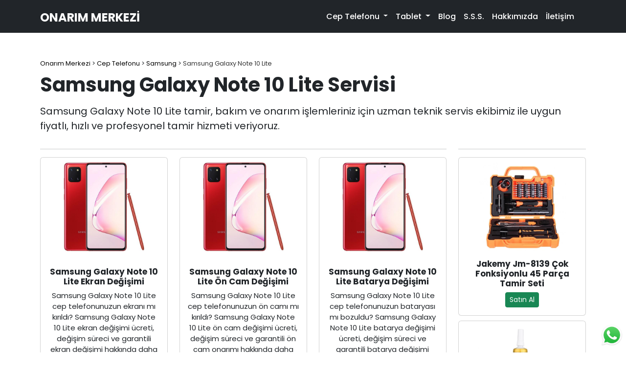

--- FILE ---
content_type: text/html; charset=UTF-8
request_url: https://www.onarimmerkezi.com/servis/cep-telefonu/samsung/samsung-galaxy-note-10-lite/
body_size: 8847
content:
<!DOCTYPE html>
<html lang="tr">
	<head prefix=
		"og: http://ogp.me/ns# 
		 fb: http://ogp.me/ns/fb# 
		 product: http://ogp.me/ns/article#">
		 <script async src="https://pagead2.googlesyndication.com/pagead/js/adsbygoogle.js?client=ca-pub-4378876748893712"
		 crossorigin="anonymous"></script>
	<meta charset="utf-8">
	<meta name="viewport" content="width=device-width, initial-scale=1">
	<link rel="profile" href="https://gmpg.org/xfn/11">
	<link rel="pingback" href="https://www.onarimmerkezi.com/xmlrpc.php">
	<link rel="manifest" href="https://www.onarimmerkezi.com/manifest.json">
	<meta name="theme-color" content="#212529">	
	<link rel="canonical" href="https://www.onarimmerkezi.com/servis/cep-telefonu/samsung/samsung-galaxy-note-10-lite/">
	<title>Samsung Galaxy Note 10 Lite Servisi - Onarım Merkezi</title>
	<meta name="description" content="Samsung Galaxy Note 10 Lite tamir, bakım ve onarım işlemleriniz için uzman teknik servis ekibimiz ile uygun fiyatlı, hızlı ve profesyonel Samsung Galaxy Note 10 Lite onarım hizmeti veriyoruz.">
	<meta name="keywords" content="Samsung Galaxy Note 10 Lite,teknik servis,tamir,bakım,onarım">
	<meta name="copyright" content="Onarım Merkezi">
	<meta name="author" content="Onarım Merkezi">
	<meta name="publisher" content="Onarım Merkezi">
	<meta name="designer" content="Onarım Merkezi">
	<meta name="distribution" content="global">
	<meta name="generator" content="Onarım Merkezi">
	<meta name="revisit-after" content="1 days">
	<meta name="date" content="2026-01-29">
	<meta property="og:type" content="article">
	<meta property="og:site_name" content="Onarım Merkezi">
	<meta property="og:locale" content="tr_TR">
	<meta property="og:title" content="Samsung Galaxy Note 10 Lite Servisi - Onarım Merkezi">
	<meta property="og:description" content="Samsung Galaxy Note 10 Lite tamir, bakım ve onarım işlemleriniz için uzman teknik servis ekibimiz ile uygun fiyatlı, hızlı ve profesyonel Samsung Galaxy Note 10 Lite onarım hizmeti veriyoruz.">
	<meta property="og:url" content="https://www.onarimmerkezi.com/servis/cep-telefonu/samsung/samsung-galaxy-note-10-lite/">
	<meta property="og:image" content="https://www.onarimmerkezi.com/images/ogimage.png">
	<meta property="og:image:secure_url" content="https://www.onarimmerkezi.com/images/ogimage.png">
	<meta property="og:image:type" content="image/jpeg">
	<meta property="og:image:width" content="1200">
	<meta property="og:image:height" content="630">
	<meta property="og:image:alt" content="Samsung Galaxy Note 10 Lite">
	<meta property="article:author" content="Onarım Merkezi">
	<meta property="article:section" content="Samsung Galaxy Note 10 Lite Onarım Merkezi">
	<meta property="article:tag" content="Samsung Galaxy Note 10 Lite">
	<meta property="article:tag" content="Samsung Galaxy Note 10 Lite teknik servisi">
	<meta property="article:tag" content="Samsung Galaxy Note 10 Lite onarım merkezi">
	<meta property="article:tag" content="Samsung Galaxy Note 10 Lite tamir">
	<meta name="twitter:card" content="summary_large_image">
	<meta name="twitter:site" content="@onarimmerkezi.com">
	<meta name="twitter:creator" content="@onarimmerkezi.com">
	<meta property="twitter:domain" content="onarimmerkezi.com">
	<meta property="twitter:url" content="https://www.onarimmerkezi.com/servis/cep-telefonu/samsung/samsung-galaxy-note-10-lite/">
	<meta name="twitter:title" content="Samsung Galaxy Note 10 Lite Servisi - Onarım Merkezi">
	<meta name="twitter:description" content="Samsung Galaxy Note 10 Lite tamir, bakım ve onarım işlemleriniz için uzman teknik servis ekibimiz ile uygun fiyatlı, hızlı ve profesyonel Samsung Galaxy Note 10 Lite onarım hizmeti veriyoruz.">
	<meta name="twitter:image" content="https://www.onarimmerkezi.com/images/ogimage.png">
	<meta name="robots" content="index, follow, max-snippet:-1, max-video-preview:-1, max-image-preview:large">
	<meta name="google-site-verification" content="JSOQPdPTPXVvXd06lDDMiHsAjcjL6YuLiFzvEmt1Tls">
	<meta name="google-site-verification" content="39DQ45rRsZozX72_sbVk70HpLshKJFxckYn_QYT_FeM">
	<meta name="yandex-verification" content="40eee269ca4a9063">
	<meta name="msvalidate.01" content="BCE0D47B313A9CC6A991B50073565C53">
	<meta name="p:domain_verify" content="33eb555685fa47e46ca8c4492e61fc37">
	<link rel='stylesheet' href='https://www.onarimmerkezi.com/wp-content/themes/onarim/css/bootstrap.min.css'>
	<link rel='stylesheet' href='https://www.onarimmerkezi.com/wp-content/themes/onarim/style.css'>
	<link rel="preconnect" href="https://fonts.googleapis.com">
	<link rel="preconnect" href="https://fonts.gstatic.com" crossorigin>
	<link href="https://fonts.googleapis.com/css2?family=Poppins:ital,wght@0,100;0,200;0,300;0,400;0,500;0,600;0,700;0,800;0,900;1,100;1,200;1,300;1,400;1,500;1,600;1,700;1,800;1,900&display=swap" rel="stylesheet">
	<!--
	██████╗ ███████╗███████╗    ██████╗ ██╗ ██████╗ ██╗████████╗ █████╗ ██╗          █████╗  ██████╗ ███████╗███╗   ██╗ ██████╗██╗   ██╗
	██╔══██╗██╔════╝██╔════╝    ██╔══██╗██║██╔════╝ ██║╚══██╔══╝██╔══██╗██║         ██╔══██╗██╔════╝ ██╔════╝████╗  ██║██╔════╝╚██╗ ██╔╝
	██████╔╝█████╗  █████╗      ██║  ██║██║██║  ███╗██║   ██║   ███████║██║         ███████║██║  ███╗█████╗  ██╔██╗ ██║██║      ╚████╔╝ 
	██╔══██╗██╔══╝  ██╔══╝      ██║  ██║██║██║   ██║██║   ██║   ██╔══██║██║         ██╔══██║██║   ██║██╔══╝  ██║╚██╗██║██║       ╚██╔╝  
	██████╔╝███████╗███████╗    ██████╔╝██║╚██████╔╝██║   ██║   ██║  ██║███████╗    ██║  ██║╚██████╔╝███████╗██║ ╚████║╚██████╗   ██║   
	╚═════╝ ╚══════╝╚══════╝    ╚═════╝ ╚═╝ ╚═════╝ ╚═╝   ╚═╝   ╚═╝  ╚═╝╚══════╝    ╚═╝  ╚═╝ ╚═════╝ ╚══════╝╚═╝  ╚═══╝ ╚═════╝   ╚═╝   
	Search Engine Optimization by by Onarım Merkezi
	https://www.beedigitalagency.com
	-->
	<!-- Google tag (gtag.js) -->
	<script async src="https://www.googletagmanager.com/gtag/js?id=G-XGXTPBMDRC"></script>
	<script>
	  window.dataLayer = window.dataLayer || [];
	  function gtag(){dataLayer.push(arguments);}
	  gtag('js', new Date());

	  gtag('config', 'G-XGXTPBMDRC');
	</script>
	<script type="application/ld+json">
		[
			{
				"@context": "https://schema.org",
				"@type": "Organization",
				"name": "Onarım Merkezi",
				"legalName" : "Onarım Merkezi",
				"slogan": "Cep Telefonu Tamir, Bakım ve Onarım Servisi",
				"foundingDate": "2013",
				"foundingLocation": "Lüleburgaz",
				"location": "Lüleburgaz",
				"founders": [
					{
					"@type": "Person",
					"name": "Emre BAŞTÜRK"
					}
				],
				"alternateName": [
					"Onarım Merkezi"
				],
				"brand": [
					"Onarım Merkezi"
				],
				"description": "Cep telefonu, tablet ve elektronik cihazlarınız için uzman teknik servis ekibimiz ile uygun fiyatlı, hızlı ve profesyonel tamir hizmeti veriyoruz.",
				"url": "https://www.onarimmerkezi.com/",
				"logo": "https://www.onarimmerkezi.com/images/onarim-merkezi-logo.png",
				"image": [
					{
						"@type": "ImageObject",
						"url": "https://www.onarimmerkezi.com/images/onarim-merkezi-1080x1080.png",
						"height": 1080,
						"width": 1080
					},
					{
						"@type": "ImageObject",
						"url": "https://www.onarimmerkezi.com/images/onarim-merkezi-600x600.png",
						"height": 600,
						"width": 600
					},
					{
						"@type": "ImageObject",
						"url": "https://www.onarimmerkezi.com/images/onarim-merkezi-300x300.png",
						"height": 600,
						"width": 600
					}
				],
				"telephone": "+905558880034",
				"email": "iletisim@onarimmerkezi.com",
				"address": {
					"@type": "PostalAddress",
					"streetAddress": "Kocasinan Mah. Çakmak Sok. No:1/A",
					"addressLocality": "Lüleburgaz",
					"addressRegion": "Kırklareli",
					"addressCountry": "TR",
					"postalCode": "39750"
				},
				"contactPoint": [
					{
						"@type": "ContactPoint",
						"contactType": "Customer Service",
						"telephone": "+905558880034",
						"email": "iletisim@onarimmerkezi.com",
						"availableLanguage" : [
							"Turkish",
							"English"
						]
					}
				],
				"areaServed": [
					{
						"@type": "Country",
						"name": "Türkiye"
					},
					{
						"@type": "City",
						"name": "Adana"
					},
					{
						"@type": "City",
						"name": "Adıyaman"
					},
					{
						"@type": "City",
						"name": "Afyonkarahisar"
					},
					{
						"@type": "City",
						"name": "Ağrı"
					},
					{
						"@type": "City",
						"name": "Amasya"
					},
					{
						"@type": "City",
						"name": "Ankara"
					},
					{
						"@type": "City",
						"name": "Antalya"
					},
					{
						"@type": "City",
						"name": "Artvin"
					},
					{
						"@type": "City",
						"name": "Aydın"
					},
					{
						"@type": "City",
						"name": "Balıkesir"
							},
					{
						"@type": "City",
						"name": "Bilecik"
					},
					{
						"@type": "City",
						"name": "Bingöl"
					},
					{
						"@type": "City",
						"name": "Bitlis"
					},
					{
						"@type": "City",
						"name": "Bolu"
					},
					{
						"@type": "City",
						"name": "Burdur"
					},
					{
						"@type": "City",
						"name": "Bursa"
					},
					{
						"@type": "City",
						"name": "Çanakkale"
					},
					{
						"@type": "City",
						"name": "Çankırı"
					},
					{
						"@type": "City",
						"name": "Çorum"
					},
					{
						"@type": "City",
						"name": "Denizli"
					},
					{
						"@type": "City",
						"name": "Diyarbakır"
					},
					{
						"@type": "City",
						"name": "Edirne"
					},
					{
						"@type": "City",
						"name": "Elazığ"
					},
					{
						"@type": "City",
						"name": "Erzincan"
					},
					{
						"@type": "City",
						"name": "Erzurum"
					},
					{
						"@type": "City",
						"name": "Eskişehir"
					},
					{
						"@type": "City",
						"name": "Gaziantep"
					},
					{
						"@type": "City",
						"name": "Giresun"
					},
					{
						"@type": "City",
						"name": "Gümüşhane"
					},
					{
						"@type": "City",
						"name": "Hakkari"
					},
					{
						"@type": "City",
						"name": "Hatay"
					},
					{
						"@type": "City",
						"name": "Isparta"
					},
					{
						"@type": "City",
						"name": "Mersin"
					},
					{
						"@type": "City",
						"name": "İstanbul"
					},
					{
						"@type": "City",
						"name": "İzmir"
					},
					{
						"@type": "City",
						"name": "Kars"
					},
					{
						"@type": "City",
						"name": "Kastamonu"
					},
					{
						"@type": "City",
						"name": "Kayseri"
					},
					{
						"@type": "City",
						"name": "Kırklareli"
					},
					{
						"@type": "City",
						"name": "Kırşehir"
					},
					{
						"@type": "City",
						"name": "Kocaeli"
					},
					{
						"@type": "City",
						"name": "Konya"
					},
					{
						"@type": "City",
						"name": "Kütahya"
					},
					{
						"@type": "City",
						"name": "Malatya"
					},
					{
						"@type": "City",
						"name": "Manisa"
					},
					{
						"@type": "City",
						"name": "Kahramanmaraş"
					},
					{
						"@type": "City",
						"name": "Mardin"
					},
					{
						"@type": "City",
						"name": "Muğla"
					},
					{
						"@type": "City",
						"name": "Muş"
					},
					{
						"@type": "City",
						"name": "Nevşehir"
					},
					{
						"@type": "City",
					"name": "Niğde"
					},
					{
						"@type": "City",
						"name": "Ordu"
					},
					{
						"@type": "City",
						"name": "Rize"
					},
					{
						"@type": "City",
						"name": "Sakarya"
					},
					{
						"@type": "City",
						"name": "Samsun"
					},
					{
						"@type": "City",
						"name": "Siirt"
					},
					{
						"@type": "City",
						"name": "Sinop"
					},
					{
						"@type": "City",
						"name": "Sivas"
					},
					{
						"@type": "City",
						"name": "Tekirdağ"
					},
					{
						"@type": "City",
						"name": "Tokat"
					},
					{
						"@type": "City",
						"name": "Trabzon"
					},
					{
						"@type": "City",
						"name": "Tunceli"
					},
					{
						"@type": "City",
						"name": "Şanlıurfa"
					},
					{
						"@type": "City",
						"name": "Uşak"
					},
					{
						"@type": "City",
						"name": "Van"
					},
					{
						"@type": "City",
						"name": "Yozgat"
					},
					{
						"@type": "City",
						"name": "Zonguldak"
					},
					{
						"@type": "City",
						"name": "Aksaray"
					},
					{
						"@type": "City",
						"name": "Bayburt"
					},
					{
						"@type": "City",
						"name": "Karaman"
					},
					{
						"@type": "City",
						"name": "Kırıkkale"
					},
					{
						"@type": "City",
						"name": "Batman"
					},
					{
						"@type": "City",
						"name": "Şırnak"
					},
					{
						"@type": "City",
						"name": "Bartın"
					},
					{
						"@type": "City",
						"name": "Ardahan"
					},
					{
						"@type": "City",
						"name": "Iğdır"
					},
					{
						"@type": "City",
						"name": "Yalova"
					},
					{
						"@type": "City",
						"name": "Karabük"
					},
					{
						"@type": "City",
						"name": "Kilis"
					},
					{
						"@type": "City",
						"name": "Osmaniye"
					},
					{
						"@type": "City",
						"name": "Düzce"
					}
				],
				"keywords":[
					"onarım merkezi",
					"telefon tamiri",
					"cep telefonu tamiri",
					"tablet tamiri",
					"akıllı saat tamiri",
					"akıllı saat tamiri",
					"apple servisi",
					"apple teknik servisi",
					"iphone servisi",
					"iphone teknik servisi",
					"samsung servisi",
					"samsung teknik servisi",
					"xiaomi servisi",
					"xiaomi teknik servisi",
					"huawei servisi",
					"huawei teknik servisi",
					"oppo servisi",
					"oppo teknik servisi",
					"general mobile servisi",
					"general mobile teknik servisi",
					"realme servisi",
					"realme teknik servisi",
					"vivo servisi",
					"vivo teknik servisi",
					"tcl servisi",
					"tcl teknik servisi",
					"tecno servisi",
					"tecno teknik servisi",
					"infinix servisi",
					"infinix teknik servisi",
					"reeder servisi",
					"reeder teknik servisi",
					"casper servisi",
					"casper teknik servisi",
					"ekran değişimi",
					"dokunmatik değişimi",
					"ön cam değişimi",
					"batarya değişimi",
					"şarj soketi değişimi",
					"touch id değişimi",
					"touch id tamiri",
					"face id değişimi",
					"face id tamiri",
					"parmak izi okuyucu değişimi",
					"kasa değişimi",
					"arka kapak değişimi",
					"arka cam değişimi",
					"kamera değişimi",
					"ön kamera değişimi",
					"arka kamera değişimi",
					"kamera camı değişimi",
					"yakınlık sensörü değişimi",
					"mikrofon değişimi",
					"hoparlör değişimi",
					"iç kulaklık değişimi",
					"kulaklık soketi değişimi",
					"sim yuvası değişimi",
					"titreşim motoru değişimi",
					"güç tuşu değişimi",
					"ses tuşu değişimi",
					"wifi anteni değişimi",
					"bluetooth anteni değişimi",
					"şebeke anteni değişimi",
					"nfc anteni değişimi",
					"hafıza yükseltme",
					"anakart tamiri",
					"anakart onarımı",
					"sıvı teması",
					"sıvı teması tamiri"
				],
				"sameAs": [
					"https://www.facebook.com/",
					"https://x.com/",
					"https://www.instagram.com/"
				]
			}
		]
	</script>
	<script type="application/ld+json">
		[
			{
				"@context": "https://schema.org",
				"@type": "Corporation",
				"@id": "https://www.onarimmerkezi.com/#corparation",
				"parentOrganization": {
					"name" : "Onarım Merkezi"
				},
				"name": "Onarım Merkezi",
				"legalName" : "Onarım Merkezi",
				"slogan": "Cep Telefonu Tamir, Bakım ve Onarım Servisi",
				"foundingDate": "2013",
				"foundingLocation": "Lüleburgaz",
				"location": "Lüleburgaz",
				"founders": [
					{
					"@type": "Person",
					"name": "Emre BAŞTÜRK"
					}
				],
				"alternateName": [
					"Onarım Merkezi"
				],
				"brand": [
					"Onarım Merkezi"
				],
				"description": "Cep telefonu, tablet ve elektronik cihazlarınız için uzman teknik servis ekibimiz ile uygun fiyatlı, hızlı ve profesyonel tamir hizmeti veriyoruz.",
				"url": "https://www.onarimmerkezi.com/",
				"logo": "https://www.onarimmerkezi.com/images/onarim-merkezi-logo.png",
				"image": [
					{
						"@type": "ImageObject",
						"url": "https://www.onarimmerkezi.com/images/onarim-merkezi-1080x1080.png",
						"height": 1080,
						"width": 1080
					},
					{
						"@type": "ImageObject",
						"url": "https://www.onarimmerkezi.com/images/onarim-merkezi-600x600.png",
						"height": 600,
						"width": 600
					},
					{
						"@type": "ImageObject",
						"url": "https://www.onarimmerkezi.com/images/onarim-merkezi-300x300.png",
						"height": 600,
						"width": 600
					}
				],
				"telephone": "+905558880034",
				"email": "iletisim@onarimmerkezi.com",
				"address": {
					"@type": "PostalAddress",
					"streetAddress": "Kocasinan Mah. Çakmak Sok. No:1/A",
					"addressLocality": "Lüleburgaz",
					"addressRegion": "Kırklareli",
					"addressCountry": "TR",
					"postalCode": "39750"
				},
				"contactPoint": [
					{
						"@type": "ContactPoint",
						"contactType": "Customer Service",
						"telephone": "+905558880034",
						"email": "iletisim@onarimmerkezi.com",
						"availableLanguage" : [
							"Turkish",
							"English"
						]
					}
				],
				"areaServed": [
					{
						"@type": "Country",
						"name": "Türkiye"
					},
					{
						"@type": "City",
						"name": "Adana"
					},
					{
						"@type": "City",
						"name": "Adıyaman"
					},
					{
						"@type": "City",
						"name": "Afyonkarahisar"
					},
					{
						"@type": "City",
						"name": "Ağrı"
					},
					{
						"@type": "City",
						"name": "Amasya"
					},
					{
						"@type": "City",
						"name": "Ankara"
					},
					{
						"@type": "City",
						"name": "Antalya"
					},
					{
						"@type": "City",
						"name": "Artvin"
					},
					{
						"@type": "City",
						"name": "Aydın"
					},
					{
						"@type": "City",
						"name": "Balıkesir"
							},
					{
						"@type": "City",
						"name": "Bilecik"
					},
					{
						"@type": "City",
						"name": "Bingöl"
					},
					{
						"@type": "City",
						"name": "Bitlis"
					},
					{
						"@type": "City",
						"name": "Bolu"
					},
					{
						"@type": "City",
						"name": "Burdur"
					},
					{
						"@type": "City",
						"name": "Bursa"
					},
					{
						"@type": "City",
						"name": "Çanakkale"
					},
					{
						"@type": "City",
						"name": "Çankırı"
					},
					{
						"@type": "City",
						"name": "Çorum"
					},
					{
						"@type": "City",
						"name": "Denizli"
					},
					{
						"@type": "City",
						"name": "Diyarbakır"
					},
					{
						"@type": "City",
						"name": "Edirne"
					},
					{
						"@type": "City",
						"name": "Elazığ"
					},
					{
						"@type": "City",
						"name": "Erzincan"
					},
					{
						"@type": "City",
						"name": "Erzurum"
					},
					{
						"@type": "City",
						"name": "Eskişehir"
					},
					{
						"@type": "City",
						"name": "Gaziantep"
					},
					{
						"@type": "City",
						"name": "Giresun"
					},
					{
						"@type": "City",
						"name": "Gümüşhane"
					},
					{
						"@type": "City",
						"name": "Hakkari"
					},
					{
						"@type": "City",
						"name": "Hatay"
					},
					{
						"@type": "City",
						"name": "Isparta"
					},
					{
						"@type": "City",
						"name": "Mersin"
					},
					{
						"@type": "City",
						"name": "İstanbul"
					},
					{
						"@type": "City",
						"name": "İzmir"
					},
					{
						"@type": "City",
						"name": "Kars"
					},
					{
						"@type": "City",
						"name": "Kastamonu"
					},
					{
						"@type": "City",
						"name": "Kayseri"
					},
					{
						"@type": "City",
						"name": "Kırklareli"
					},
					{
						"@type": "City",
						"name": "Kırşehir"
					},
					{
						"@type": "City",
						"name": "Kocaeli"
					},
					{
						"@type": "City",
						"name": "Konya"
					},
					{
						"@type": "City",
						"name": "Kütahya"
					},
					{
						"@type": "City",
						"name": "Malatya"
					},
					{
						"@type": "City",
						"name": "Manisa"
					},
					{
						"@type": "City",
						"name": "Kahramanmaraş"
					},
					{
						"@type": "City",
						"name": "Mardin"
					},
					{
						"@type": "City",
						"name": "Muğla"
					},
					{
						"@type": "City",
						"name": "Muş"
					},
					{
						"@type": "City",
						"name": "Nevşehir"
					},
					{
						"@type": "City",
					"name": "Niğde"
					},
					{
						"@type": "City",
						"name": "Ordu"
					},
					{
						"@type": "City",
						"name": "Rize"
					},
					{
						"@type": "City",
						"name": "Sakarya"
					},
					{
						"@type": "City",
						"name": "Samsun"
					},
					{
						"@type": "City",
						"name": "Siirt"
					},
					{
						"@type": "City",
						"name": "Sinop"
					},
					{
						"@type": "City",
						"name": "Sivas"
					},
					{
						"@type": "City",
						"name": "Tekirdağ"
					},
					{
						"@type": "City",
						"name": "Tokat"
					},
					{
						"@type": "City",
						"name": "Trabzon"
					},
					{
						"@type": "City",
						"name": "Tunceli"
					},
					{
						"@type": "City",
						"name": "Şanlıurfa"
					},
					{
						"@type": "City",
						"name": "Uşak"
					},
					{
						"@type": "City",
						"name": "Van"
					},
					{
						"@type": "City",
						"name": "Yozgat"
					},
					{
						"@type": "City",
						"name": "Zonguldak"
					},
					{
						"@type": "City",
						"name": "Aksaray"
					},
					{
						"@type": "City",
						"name": "Bayburt"
					},
					{
						"@type": "City",
						"name": "Karaman"
					},
					{
						"@type": "City",
						"name": "Kırıkkale"
					},
					{
						"@type": "City",
						"name": "Batman"
					},
					{
						"@type": "City",
						"name": "Şırnak"
					},
					{
						"@type": "City",
						"name": "Bartın"
					},
					{
						"@type": "City",
						"name": "Ardahan"
					},
					{
						"@type": "City",
						"name": "Iğdır"
					},
					{
						"@type": "City",
						"name": "Yalova"
					},
					{
						"@type": "City",
						"name": "Karabük"
					},
					{
						"@type": "City",
						"name": "Kilis"
					},
					{
						"@type": "City",
						"name": "Osmaniye"
					},
					{
						"@type": "City",
						"name": "Düzce"
					}
				],
				"keywords":[
					"onarım merkezi",
					"telefon tamiri",
					"cep telefonu tamiri",
					"tablet tamiri",
					"akıllı saat tamiri",
					"akıllı saat tamiri",
					"apple servisi",
					"apple teknik servisi",
					"iphone servisi",
					"iphone teknik servisi",
					"samsung servisi",
					"samsung teknik servisi",
					"xiaomi servisi",
					"xiaomi teknik servisi",
					"huawei servisi",
					"huawei teknik servisi",
					"oppo servisi",
					"oppo teknik servisi",
					"general mobile servisi",
					"general mobile teknik servisi",
					"realme servisi",
					"realme teknik servisi",
					"vivo servisi",
					"vivo teknik servisi",
					"tcl servisi",
					"tcl teknik servisi",
					"tecno servisi",
					"tecno teknik servisi",
					"infinix servisi",
					"infinix teknik servisi",
					"reeder servisi",
					"reeder teknik servisi",
					"casper servisi",
					"casper teknik servisi",
					"ekran değişimi",
					"dokunmatik değişimi",
					"ön cam değişimi",
					"batarya değişimi",
					"şarj soketi değişimi",
					"touch id değişimi",
					"touch id tamiri",
					"face id değişimi",
					"face id tamiri",
					"parmak izi okuyucu değişimi",
					"kasa değişimi",
					"arka kapak değişimi",
					"arka cam değişimi",
					"kamera değişimi",
					"ön kamera değişimi",
					"arka kamera değişimi",
					"kamera camı değişimi",
					"yakınlık sensörü değişimi",
					"mikrofon değişimi",
					"hoparlör değişimi",
					"iç kulaklık değişimi",
					"kulaklık soketi değişimi",
					"sim yuvası değişimi",
					"titreşim motoru değişimi",
					"güç tuşu değişimi",
					"ses tuşu değişimi",
					"wifi anteni değişimi",
					"bluetooth anteni değişimi",
					"şebeke anteni değişimi",
					"nfc anteni değişimi",
					"hafıza yükseltme",
					"anakart tamiri",
					"anakart onarımı",
					"sıvı teması",
					"sıvı teması tamiri"
				],
				"sameAs": [
					"https://www.facebook.com/",
					"https://x.com/",
					"https://www.instagram.com/"
				]
			}
		]
	</script>
	<script type="application/ld+json">
		{
		  "@context" : "https://schema.org",
		  "@type" : "WebSite",
		  "name" : "Onarım Merkezi",
		  "alternateName" : "Onarım Merkezi",
		  "url" : "https://www.onarimmerkezi.com",
			"potentialAction": {
			"@type": "SearchAction",
			"target": "	https://www.onarimmerkezi.com/?s={search_term_string}",
			"query-input": "required name=search_term_string"
		  }
		}
	</script>
</head>
  <body>
<header>
	<nav class="navbar navbar-expand-lg navbar-dark fixed-top">
		<div class="container">
			<a class="navbar-brand" href="https://www.onarimmerkezi.com">Onarım Merkezi</a>
			<div class="btn-group" role="group" aria-label="Menü ve Teklif Al">
				<button style="border:none;" class="navbar-toggler" type="button" data-bs-toggle="modal" data-bs-target="#staticBackdrop" aria-label="Teklif Al">
				<span><i class="fas fa-robot"  style="color:white;"></i></span>
				</button>
				<button style="border:none;" class="navbar-toggler" type="button" data-bs-toggle="offcanvas" data-bs-target="#menuoffcanvas" aria-controls="menuoffcanvas" aria-label="Menü">
				<span><i class="fa fa-bars" style="color:white;"></i></span>
				</button>
			</div>
			<div class="offcanvas offcanvas-start w-75 text-bg-dark" tabindex="-1" id="menuoffcanvas" aria-labelledby="menuoffcanvasLabel">
				<div class="offcanvas-header">
					<h5 class="offcanvas-title" id="menuoffcanvasLabel">Menü</h5>
					<button type="button" class="btn-close btn-close-white" data-bs-dismiss="offcanvas" aria-label="Close"></button>
				</div>
				<div class="offcanvas-body">
					<ul class="navbar-nav justify-content-end flex-grow-1 pe-3">
						<li class="nav-item dropdown">
						<a class="nav-link active dropdown-toggle" href="#" role="button" data-bs-toggle="dropdown" aria-expanded="false">
						Cep Telefonu
						</a>
						<ul class="dropdown-menu">
						<li><a class="dropdown-item" href="https://www.onarimmerkezi.com/servis/cep-telefonu/apple/">Apple</a></li>
						<li><a class="dropdown-item" href="https://www.onarimmerkezi.com/servis/cep-telefonu/samsung/">Samsung</a></li>
						<li><a class="dropdown-item" href="https://www.onarimmerkezi.com/servis/cep-telefonu/xiaomi/">Xiaomi</a></li>
						<li><a class="dropdown-item" href="https://www.onarimmerkezi.com/servis/cep-telefonu/huawei/">Huawei</a></li>
						<li><a class="dropdown-item" href="https://www.onarimmerkezi.com/servis/cep-telefonu/oppo/">Oppo</a></li>
						<li><a class="dropdown-item" href="https://www.onarimmerkezi.com/servis/cep-telefonu/general-mobile/">General Mobile</a></li>
						<li><a class="dropdown-item" href="https://www.onarimmerkezi.com/servis/cep-telefonu/realme/">Realme</a></li>
						<li><a class="dropdown-item" href="https://www.onarimmerkezi.com/servis/cep-telefonu/vivo/">Vivo</a></li>
						<li><a class="dropdown-item" href="https://www.onarimmerkezi.com/servis/cep-telefonu/tcl/">TCL</a></li>
						<li><a class="dropdown-item" href="https://www.onarimmerkezi.com/servis/cep-telefonu/tecno/">Tecno</a></li>
						<li><a class="dropdown-item" href="https://www.onarimmerkezi.com/servis/cep-telefonu/infinix/">Infinix</a></li>
						<li><a class="dropdown-item" href="https://www.onarimmerkezi.com/servis/cep-telefonu/reeder/">Reeder</a></li>
						<li><a class="dropdown-item" href="https://www.onarimmerkezi.com/servis/cep-telefonu/casper/">Casper</a></li>
						</ul>
						</li>
						<li class="nav-item dropdown">
						<a class="nav-link active dropdown-toggle" href="#" role="button" data-bs-toggle="dropdown" aria-expanded="false">
						Tablet
						</a>
						<ul class="dropdown-menu">
						<li><a class="dropdown-item" href="https://www.onarimmerkezi.com/servis/tablet/apple-tablet/">Apple</a></li>
						<li><a class="dropdown-item" href="https://www.onarimmerkezi.com/servis/tablet/samsung-tablet/">Samsung</a></li>
						<li><a class="dropdown-item" href="https://www.onarimmerkezi.com/servis/tablet/xiaomi-tablet/">Xiaomi</a></li>
						<li><a class="dropdown-item" href="https://www.onarimmerkezi.com/servis/tablet/lenovo-tablet/">Lenovo</a></li>
						<li><a class="dropdown-item" href="https://www.onarimmerkezi.com/servis/tablet/reeder-tablet/">Reeder</a></li>
						</ul>
						</li>
						<li class="nav-item">
						<a class="nav-link active" href="https://www.onarimmerkezi.com/servis/blog/">Blog</a>
						</li>
						<li class="nav-item">
						<a class="nav-link active" href="https://www.onarimmerkezi.com/sss/">S.S.S.</a>
						</li>
						<li class="nav-item">
						<a class="nav-link active d-sm-none d-md-none d-lg-none d-xl-none d-xxl-none" href="https://www.onarimmerkezi.com/fiyat-listesi/">Fiyat Listesi</a>
						</li>
						<li class="nav-item">
						<a class="nav-link active" href="https://www.onarimmerkezi.com/hakkimizda/">Hakkımızda</a>
						</li>
						<li class="nav-item">
						<a class="nav-link active" href="https://www.onarimmerkezi.com/iletisim/">İletişim</a>
						</li>
					</ul>
					<form class="d-block d-sm-none" method="get" id="searchform" action="https://www.onarimmerkezi.com/">
					<div style="margin-top:20px;" class="input-group">
					<input type="text" class="form-control" name="s" id="s" placeholder="Örn: iPhone 13 Pro Max">
					<button class="btn btn-success" type="submit" id="searchsubmit"><i class="fas fa-search"></i></button>
					</div>
					</form>
				</div>
			</div>
		</div>
	</nav>
</header><main>
	<div class="container">
		<div class="row">
			<div class="col-md-12">
				<header style="margin-top:120px;" class="article-header">
				<nav class="breadcrumbs" itemscope itemtype="http://schema.org/BreadcrumbList"><span itemprop="itemListElement" itemscope itemtype="http://schema.org/ListItem"><a class="breadcrumbs__link" href="https://www.onarimmerkezi.com/" itemprop="item"><span itemprop="name">Onarım Merkezi</span></a><meta itemprop="position" content="1"></span><span class="breadcrumbs__separator"> > </span><span itemprop="itemListElement" itemscope itemtype="http://schema.org/ListItem"><a class="breadcrumbs__link" href="https://www.onarimmerkezi.com/servis/cep-telefonu/" itemprop="item"><span itemprop="name">Cep Telefonu</span></a><meta itemprop="position" content="2"></span><span class="breadcrumbs__separator"> > </span><span itemprop="itemListElement" itemscope itemtype="http://schema.org/ListItem"><a class="breadcrumbs__link" href="https://www.onarimmerkezi.com/servis/cep-telefonu/samsung/" itemprop="item"><span itemprop="name">Samsung</span></a><meta itemprop="position" content="3"></span><span class="breadcrumbs__separator"> > </span><span class="breadcrumbs__current">Samsung Galaxy Note 10 Lite</span></nav>					<h1 class="article-h1">Samsung Galaxy Note 10 Lite Servisi</h1>
					<p class="article-h2-top">Samsung Galaxy Note 10 Lite tamir, bakım ve onarım işlemleriniz için uzman teknik servis ekibimiz ile uygun fiyatlı, hızlı ve profesyonel tamir hizmeti veriyoruz.</p>
				</header>
			</div>
			<div class="col-md-9">
				<hr>
				<div class="row row-cols-1 row-cols-md-3 g-4">
				  <div class="col text-center">
    <div class="card h-100">
	<figure class="figure">
      <img src="https://www.onarimmerkezi.com/wp-content/uploads/2023/08/samsung-galaxy-note-10-lite-onarim-merkezi.jpg" class="card-img-top" alt="Samsung Galaxy Note 10 Lite Ekran Değişimi">
	  							  <figcaption class="figure-caption d-none">Samsung Galaxy Note 10 Lite Ekran Değişimi</figcaption>
							</figure>
      <div class="card-body">
        <h2 class="card-title card-title-h2"><a href="https://www.onarimmerkezi.com/samsung-galaxy-note-10-lite-ekran-degisimi/" title="Samsung Galaxy Note 10 Lite Ekran Değişimi">Samsung Galaxy Note 10 Lite Ekran Değişimi</a></h2>
        <p style="font-size:15px;" class="card-text">Samsung Galaxy Note 10 Lite cep telefonunuzun ekranı mı kırıldı? Samsung Galaxy Note 10 Lite ekran değişimi ücreti, değişim süreci ve garantili ekran değişimi hakkında daha fazla bilgi edinin.</p>
      </div>
    </div>
  </div>
  <div class="col text-center">
    <div class="card h-100">
	<figure class="figure">
      <img src="https://www.onarimmerkezi.com/wp-content/uploads/2023/08/samsung-galaxy-note-10-lite-onarim-merkezi.jpg" class="card-img-top" alt="Samsung Galaxy Note 10 Lite Ön Cam Değişimi">
	  							  <figcaption class="figure-caption d-none">Samsung Galaxy Note 10 Lite Ön Cam Değişimi</figcaption>
							</figure>
      <div class="card-body">
        <h2 class="card-title card-title-h2"><a href="https://www.onarimmerkezi.com/samsung-galaxy-note-10-lite-on-cam-degisimi/" title="Samsung Galaxy Note 10 Lite Ön Cam Değişimi">Samsung Galaxy Note 10 Lite Ön Cam Değişimi</a></h2>
        <p style="font-size:15px;" class="card-text">Samsung Galaxy Note 10 Lite cep telefonunuzun ön camı mı kırıldı? Samsung Galaxy Note 10 Lite ön cam değişimi ücreti, değişim süreci ve garantili ön cam onarımı hakkında daha fazla bilgi edinin.</p>
      </div>
    </div>
  </div>
  <div class="col text-center">
    <div class="card h-100">
	<figure class="figure">
      <img src="https://www.onarimmerkezi.com/wp-content/uploads/2023/08/samsung-galaxy-note-10-lite-onarim-merkezi.jpg" class="card-img-top" alt="Samsung Galaxy Note 10 Lite Batarya Değişimi">
	  							  <figcaption class="figure-caption d-none">Samsung Galaxy Note 10 Lite Batarya Değişimi</figcaption>
							</figure>
      <div class="card-body">
        <h2 class="card-title card-title-h2"><a href="https://www.onarimmerkezi.com/samsung-galaxy-note-10-lite-batarya-degisimi/" title="Samsung Galaxy Note 10 Lite Batarya Değişimi">Samsung Galaxy Note 10 Lite Batarya Değişimi</a></h2>
        <p style="font-size:15px;" class="card-text">Samsung Galaxy Note 10 Lite cep telefonunuzun bataryası mı bozuldu? Samsung Galaxy Note 10 Lite batarya değişimi ücreti, değişim süreci ve garantili batarya değişimi hakkında daha fazla bilgi edinin.</p>
      </div>
    </div>
  </div>
  <div class="col text-center">
    <div class="card h-100">
	<figure class="figure">
      <img src="https://www.onarimmerkezi.com/wp-content/uploads/2023/08/samsung-galaxy-note-10-lite-onarim-merkezi.jpg" class="card-img-top" alt="Samsung Galaxy Note 10 Lite Şarj Soketi Değişimi">
	  							  <figcaption class="figure-caption d-none">Samsung Galaxy Note 10 Lite Şarj Soketi Değişimi</figcaption>
							</figure>
      <div class="card-body">
        <h2 class="card-title card-title-h2"><a href="https://www.onarimmerkezi.com/samsung-galaxy-note-10-lite-sarj-soketi-degisimi/" title="Samsung Galaxy Note 10 Lite Şarj Soketi Değişimi">Samsung Galaxy Note 10 Lite Şarj Soketi Değişimi</a></h2>
        <p style="font-size:15px;" class="card-text">Samsung Galaxy Note 10 Lite cep telefonunuzun şarj soketi mi bozuldu? Samsung Galaxy Note 10 Lite şarj soketi değişimi ücreti, değişim süreci ve garantili soket onarımı hakkında daha fazla bilgi edinin.</p>
      </div>
    </div>
  </div>
  <div class="col text-center">
    <div class="card h-100">
	<figure class="figure">
      <img src="https://www.onarimmerkezi.com/wp-content/uploads/2023/08/samsung-galaxy-note-10-lite-onarim-merkezi.jpg" class="card-img-top" alt="Samsung Galaxy Note 10 Lite Parmak İzi Değişimi">
	  							  <figcaption class="figure-caption d-none">Samsung Galaxy Note 10 Lite Parmak İzi Değişimi</figcaption>
							</figure>
      <div class="card-body">
        <h2 class="card-title card-title-h2"><a href="https://www.onarimmerkezi.com/samsung-galaxy-note-10-lite-parmak-izi-degisimi/" title="Samsung Galaxy Note 10 Lite Parmak İzi Değişimi">Samsung Galaxy Note 10 Lite Parmak İzi Değişimi</a></h2>
        <p style="font-size:15px;" class="card-text">Samsung Galaxy Note 10 Lite cep telefonunuzda parmak izi çalışmıyor mu? Samsung Galaxy Note 10 Lite parmak izi tamiri ve değişimi ücreti, değişim süreci ve garantili parmak izi değişimi hakkında daha fazla bilgi edinin.</p>
      </div>
    </div>
  </div>
  <div class="col text-center">
    <div class="card h-100">
	<figure class="figure">
      <img src="https://www.onarimmerkezi.com/wp-content/uploads/2023/08/samsung-galaxy-note-10-lite-onarim-merkezi.jpg" class="card-img-top" alt="Samsung Galaxy Note 10 Lite Kasa Değişimi">
	  							  <figcaption class="figure-caption d-none">Samsung Galaxy Note 10 Lite Kasa Değişimi</figcaption>
							</figure>
      <div class="card-body">
        <h2 class="card-title card-title-h2"><a href="https://www.onarimmerkezi.com/samsung-galaxy-note-10-lite-kasa-degisimi/" title="Samsung Galaxy Note 10 Lite Kasa Değişimi">Samsung Galaxy Note 10 Lite Kasa Değişimi</a></h2>
        <p style="font-size:15px;" class="card-text">Samsung Galaxy Note 10 Lite cep telefonunuzun kasası hasar mı gördü? Samsung Galaxy Note 10 Lite kasa değişimi ücreti, değişim süreci ve garantili kasa onarımı hakkında daha fazla bilgi edinin.</p>
      </div>
    </div>
  </div>
  <div class="col text-center">
    <div class="card h-100">
	<figure class="figure">
      <img src="https://www.onarimmerkezi.com/wp-content/uploads/2023/08/samsung-galaxy-note-10-lite-onarim-merkezi.jpg" class="card-img-top" alt="Samsung Galaxy Note 10 Lite Arka Kapak Değişimi">
	  							  <figcaption class="figure-caption d-none">Samsung Galaxy Note 10 Lite Arka Kapak Değişimi</figcaption>
							</figure>
      <div class="card-body">
        <h2 class="card-title card-title-h2"><a href="https://www.onarimmerkezi.com/samsung-galaxy-note-10-lite-arka-kapak-degisimi/" title="Samsung Galaxy Note 10 Lite Arka Kapak Değişimi">Samsung Galaxy Note 10 Lite Arka Kapak Değişimi</a></h2>
        <p style="font-size:15px;" class="card-text">Samsung Galaxy Note 10 Lite cep telefonunuzun arka kapağı mı kırıldı? Samsung Galaxy Note 10 Lite arka kapak değişimi ücreti, değişim süreci ve garantili arka kapak onarımı hakkında daha fazla bilgi edinin.</p>
      </div>
    </div>
  </div>
  <div class="col text-center">
    <div class="card h-100">
	<figure class="figure">
      <img src="https://www.onarimmerkezi.com/wp-content/uploads/2023/08/samsung-galaxy-note-10-lite-onarim-merkezi.jpg" class="card-img-top" alt="Samsung Galaxy Note 10 Lite Ön Kamera Değişimi">
	  							  <figcaption class="figure-caption d-none">Samsung Galaxy Note 10 Lite Ön Kamera Değişimi</figcaption>
							</figure>
      <div class="card-body">
        <h2 class="card-title card-title-h2"><a href="https://www.onarimmerkezi.com/samsung-galaxy-note-10-lite-on-kamera-degisimi/" title="Samsung Galaxy Note 10 Lite Ön Kamera Değişimi">Samsung Galaxy Note 10 Lite Ön Kamera Değişimi</a></h2>
        <p style="font-size:15px;" class="card-text">Samsung Galaxy Note 10 Lite cep telefonunuzun ön kamerası mı bozuldu? Samsung Galaxy Note 10 Lite ön kamera değişimi ücreti, değişim süreci ve garantili ön kamera onarımı hakkında daha fazla bilgi edinin.</p>
      </div>
    </div>
  </div>
  <div class="col text-center">
    <div class="card h-100">
	<figure class="figure">
      <img src="https://www.onarimmerkezi.com/wp-content/uploads/2023/08/samsung-galaxy-note-10-lite-onarim-merkezi.jpg" class="card-img-top" alt="Samsung Galaxy Note 10 Lite Arka Kamera Değişimi">
	  							  <figcaption class="figure-caption d-none">Samsung Galaxy Note 10 Lite Arka Kamera Değişimi</figcaption>
							</figure>
      <div class="card-body">
        <h2 class="card-title card-title-h2"><a href="https://www.onarimmerkezi.com/samsung-galaxy-note-10-lite-arka-kamera-degisimi/" title="Samsung Galaxy Note 10 Lite Arka Kamera Değişimi">Samsung Galaxy Note 10 Lite Arka Kamera Değişimi</a></h2>
        <p style="font-size:15px;" class="card-text">Samsung Galaxy Note 10 Lite cep telefonunuzun kamerası mı bozuldu? Samsung Galaxy Note 10 Lite arka kamera değişimi ücreti, değişim süreci ve garantili arka kamera onarımı hakkında daha fazla bilgi edinin.</p>
      </div>
    </div>
  </div>
  <div class="col text-center">
    <div class="card h-100">
	<figure class="figure">
      <img src="https://www.onarimmerkezi.com/wp-content/uploads/2023/08/samsung-galaxy-note-10-lite-onarim-merkezi.jpg" class="card-img-top" alt="Samsung Galaxy Note 10 Lite Kamera Camı Değişimi">
	  							  <figcaption class="figure-caption d-none">Samsung Galaxy Note 10 Lite Kamera Camı Değişimi</figcaption>
							</figure>
      <div class="card-body">
        <h2 class="card-title card-title-h2"><a href="https://www.onarimmerkezi.com/samsung-galaxy-note-10-lite-kamera-cami-degisimi/" title="Samsung Galaxy Note 10 Lite Kamera Camı Değişimi">Samsung Galaxy Note 10 Lite Kamera Camı Değişimi</a></h2>
        <p style="font-size:15px;" class="card-text">Samsung Galaxy Note 10 Lite cep telefonunuzun kamera camı mı kırıldı? Samsung Galaxy Note 10 Lite kamera camı değişimi ücreti, değişim süreci ve garantili ön cam onarımı hakkında daha fazla bilgi edinin.</p>
      </div>
    </div>
  </div>
  <div class="col text-center">
    <div class="card h-100">
	<figure class="figure">
      <img src="https://www.onarimmerkezi.com/wp-content/uploads/2023/08/samsung-galaxy-note-10-lite-onarim-merkezi.jpg" class="card-img-top" alt="Samsung Galaxy Note 10 Lite Yakınlık Sensörü Değişimi">
	  							  <figcaption class="figure-caption d-none">Samsung Galaxy Note 10 Lite Yakınlık Sensörü Değişimi</figcaption>
							</figure>
      <div class="card-body">
        <h2 class="card-title card-title-h2"><a href="https://www.onarimmerkezi.com/samsung-galaxy-note-10-lite-yakinlik-sensoru-degisimi/" title="Samsung Galaxy Note 10 Lite Yakınlık Sensörü Değişimi">Samsung Galaxy Note 10 Lite Yakınlık Sensörü Değişimi</a></h2>
        <p style="font-size:15px;" class="card-text">Samsung Galaxy Note 10 Lite cep telefonunuzun yakınlık sensörü mü bozuldu? Samsung Galaxy Note 10 Lite yakınlık sensörü değişimi ücreti, değişim süreci ve garantili sensör onarımı hakkında daha fazla bilgi edinin.</p>
      </div>
    </div>
  </div>
  <div class="col text-center">
    <div class="card h-100">
	<figure class="figure">
      <img src="https://www.onarimmerkezi.com/wp-content/uploads/2023/08/samsung-galaxy-note-10-lite-onarim-merkezi.jpg" class="card-img-top" alt="Samsung Galaxy Note 10 Lite Mikrofon Değişimi">
	  							  <figcaption class="figure-caption d-none">Samsung Galaxy Note 10 Lite Mikrofon Değişimi</figcaption>
							</figure>
      <div class="card-body">
        <h2 class="card-title card-title-h2"><a href="https://www.onarimmerkezi.com/samsung-galaxy-note-10-lite-mikrofon-degisimi/" title="Samsung Galaxy Note 10 Lite Mikrofon Değişimi">Samsung Galaxy Note 10 Lite Mikrofon Değişimi</a></h2>
        <p style="font-size:15px;" class="card-text">Samsung Galaxy Note 10 Lite cep telefonunuzun mikrofonu mu bozuldu? Samsung Galaxy Note 10 Lite mikrofon değişimi ücreti, değişim süreci ve garantili mikrofon onarımı hakkında daha fazla bilgi edinin.</p>
      </div>
    </div>
  </div>
  <div class="col text-center">
    <div class="card h-100">
	<figure class="figure">
      <img src="https://www.onarimmerkezi.com/wp-content/uploads/2023/08/samsung-galaxy-note-10-lite-onarim-merkezi.jpg" class="card-img-top" alt="Samsung Galaxy Note 10 Lite Hoparlör Değişimi">
	  							  <figcaption class="figure-caption d-none">Samsung Galaxy Note 10 Lite Hoparlör Değişimi</figcaption>
							</figure>
      <div class="card-body">
        <h2 class="card-title card-title-h2"><a href="https://www.onarimmerkezi.com/samsung-galaxy-note-10-lite-hoparlor-degisimi/" title="Samsung Galaxy Note 10 Lite Hoparlör Değişimi">Samsung Galaxy Note 10 Lite Hoparlör Değişimi</a></h2>
        <p style="font-size:15px;" class="card-text">Samsung Galaxy Note 10 Lite cep telefonunuzun hoparlörü mu bozuldu? Samsung Galaxy Note 10 Lite hoparlör değişimi ücreti, değişim süreci ve garantili hoparlör onarımı hakkında daha fazla bilgi edinin.</p>
      </div>
    </div>
  </div>
  <div class="col text-center">
    <div class="card h-100">
	<figure class="figure">
      <img src="https://www.onarimmerkezi.com/wp-content/uploads/2023/08/samsung-galaxy-note-10-lite-onarim-merkezi.jpg" class="card-img-top" alt="Samsung Galaxy Note 10 Lite İç Kulaklık Değişimi">
	  							  <figcaption class="figure-caption d-none">Samsung Galaxy Note 10 Lite İç Kulaklık Değişimi</figcaption>
							</figure>
      <div class="card-body">
        <h2 class="card-title card-title-h2"><a href="https://www.onarimmerkezi.com/samsung-galaxy-note-10-lite-ic-kulaklik-degisimi/" title="Samsung Galaxy Note 10 Lite İç Kulaklık Değişimi">Samsung Galaxy Note 10 Lite İç Kulaklık Değişimi</a></h2>
        <p style="font-size:15px;" class="card-text">Samsung Galaxy Note 10 Lite cep telefonunuzun iç kulaklığı mı bozuldu? Samsung Galaxy Note 10 Lite iç kulaklık değişimi ücreti, değişim süreci ve garantili iç kulaklık onarımı hakkında daha fazla bilgi edinin.</p>
      </div>
    </div>
  </div>
  <div class="col text-center">
    <div class="card h-100">
	<figure class="figure">
      <img src="https://www.onarimmerkezi.com/wp-content/uploads/2023/08/samsung-galaxy-note-10-lite-onarim-merkezi.jpg" class="card-img-top" alt="Samsung Galaxy Note 10 Lite Kulaklık Soketi Değişimi">
	  							  <figcaption class="figure-caption d-none">Samsung Galaxy Note 10 Lite Kulaklık Soketi Değişimi</figcaption>
							</figure>
      <div class="card-body">
        <h2 class="card-title card-title-h2"><a href="https://www.onarimmerkezi.com/samsung-galaxy-note-10-lite-kulaklik-soketi-degisimi/" title="Samsung Galaxy Note 10 Lite Kulaklık Soketi Değişimi">Samsung Galaxy Note 10 Lite Kulaklık Soketi Değişimi</a></h2>
        <p style="font-size:15px;" class="card-text">Samsung Galaxy Note 10 Lite cep telefonunuzun kulaklık girişi mi bozuldu? Samsung Galaxy Note 10 Lite kulaklık soketi değişimi ücreti, değişim süreci ve garantili kulaklık soketi onarımı hakkında daha fazla bilgi edinin.</p>
      </div>
    </div>
  </div>
  <div class="col text-center">
    <div class="card h-100">
	<figure class="figure">
      <img src="https://www.onarimmerkezi.com/wp-content/uploads/2023/08/samsung-galaxy-note-10-lite-onarim-merkezi.jpg" class="card-img-top" alt="Samsung Galaxy Note 10 Lite Sim Yuvası Değişimi">
	  							  <figcaption class="figure-caption d-none">Samsung Galaxy Note 10 Lite Sim Yuvası Değişimi</figcaption>
							</figure>
      <div class="card-body">
        <h2 class="card-title card-title-h2"><a href="https://www.onarimmerkezi.com/samsung-galaxy-note-10-lite-sim-yuvasi-degisimi/" title="Samsung Galaxy Note 10 Lite Sim Yuvası Değişimi">Samsung Galaxy Note 10 Lite Sim Yuvası Değişimi</a></h2>
        <p style="font-size:15px;" class="card-text">Samsung Galaxy Note 10 Lite cep telefonunuzun sim yuvası mı bozuldu? Samsung Galaxy Note 10 Lite sim yuvası değişimi ücreti, değişim süreci ve garantili sim yuvası onarımı hakkında daha fazla bilgi edinin.</p>
      </div>
    </div>
  </div>
  <div class="col text-center">
    <div class="card h-100">
	<figure class="figure">
      <img src="https://www.onarimmerkezi.com/wp-content/uploads/2023/08/samsung-galaxy-note-10-lite-onarim-merkezi.jpg" class="card-img-top" alt="Samsung Galaxy Note 10 Lite Titreşim Motoru Değişimi">
	  							  <figcaption class="figure-caption d-none">Samsung Galaxy Note 10 Lite Titreşim Motoru Değişimi</figcaption>
							</figure>
      <div class="card-body">
        <h2 class="card-title card-title-h2"><a href="https://www.onarimmerkezi.com/samsung-galaxy-note-10-lite-titresim-motoru-degisimi/" title="Samsung Galaxy Note 10 Lite Titreşim Motoru Değişimi">Samsung Galaxy Note 10 Lite Titreşim Motoru Değişimi</a></h2>
        <p style="font-size:15px;" class="card-text">Samsung Galaxy Note 10 Lite cep telefonunuzda titreşim çalışmıyor mu? Samsung Galaxy Note 10 Lite titreşim motoru değişimi ücreti, değişim süreci ve garantili titreşim motoru onarımı hakkında daha fazla bilgi edinin.</p>
      </div>
    </div>
  </div>
  <div class="col text-center">
    <div class="card h-100">
	<figure class="figure">
      <img src="https://www.onarimmerkezi.com/wp-content/uploads/2023/08/samsung-galaxy-note-10-lite-onarim-merkezi.jpg" class="card-img-top" alt="Samsung Galaxy Note 10 Lite Güç Tuşu Değişimi">
	  							  <figcaption class="figure-caption d-none">Samsung Galaxy Note 10 Lite Güç Tuşu Değişimi</figcaption>
							</figure>
      <div class="card-body">
        <h2 class="card-title card-title-h2"><a href="https://www.onarimmerkezi.com/samsung-galaxy-note-10-lite-guc-tusu-degisimi/" title="Samsung Galaxy Note 10 Lite Güç Tuşu Değişimi">Samsung Galaxy Note 10 Lite Güç Tuşu Değişimi</a></h2>
        <p style="font-size:15px;" class="card-text">Samsung Galaxy Note 10 Lite cep telefonunuzun güç tuşu mu bozuldu? Samsung Galaxy Note 10 Lite güç tuşu değişimi ücreti, değişim süreci ve garantili güç tuşu onarımı hakkında daha fazla bilgi edinin.</p>
      </div>
    </div>
  </div>
  <div class="col text-center">
    <div class="card h-100">
	<figure class="figure">
      <img src="https://www.onarimmerkezi.com/wp-content/uploads/2023/08/samsung-galaxy-note-10-lite-onarim-merkezi.jpg" class="card-img-top" alt="Samsung Galaxy Note 10 Lite Ses Tuşu Değişimi">
	  							  <figcaption class="figure-caption d-none">Samsung Galaxy Note 10 Lite Ses Tuşu Değişimi</figcaption>
							</figure>
      <div class="card-body">
        <h2 class="card-title card-title-h2"><a href="https://www.onarimmerkezi.com/samsung-galaxy-note-10-lite-ses-tusu-degisimi/" title="Samsung Galaxy Note 10 Lite Ses Tuşu Değişimi">Samsung Galaxy Note 10 Lite Ses Tuşu Değişimi</a></h2>
        <p style="font-size:15px;" class="card-text">Samsung Galaxy Note 10 Lite cep telefonunuzun ses açma kapatma tuşu mu bozuldu? Samsung Galaxy Note 10 Lite ses tuşu değişimi ücreti, değişim süreci ve garantili ses tuşu onarımı hakkında daha fazla bilgi edinin.</p>
      </div>
    </div>
  </div>
  <div class="col text-center">
    <div class="card h-100">
	<figure class="figure">
      <img src="https://www.onarimmerkezi.com/wp-content/uploads/2023/08/samsung-galaxy-note-10-lite-onarim-merkezi.jpg" class="card-img-top" alt="Samsung Galaxy Note 10 Lite Wifi Anteni Değişimi">
	  							  <figcaption class="figure-caption d-none">Samsung Galaxy Note 10 Lite Wifi Anteni Değişimi</figcaption>
							</figure>
      <div class="card-body">
        <h2 class="card-title card-title-h2"><a href="https://www.onarimmerkezi.com/samsung-galaxy-note-10-lite-wifi-anteni-degisimi/" title="Samsung Galaxy Note 10 Lite Wifi Anteni Değişimi">Samsung Galaxy Note 10 Lite Wifi Anteni Değişimi</a></h2>
        <p style="font-size:15px;" class="card-text">Samsung Galaxy Note 10 Lite cep telefonunuzda wifi bağlantı sorunu mu yaşıyorsunuz? Samsung Galaxy Note 10 Lite wifi anteni değişimi ücreti, değişim süreci ve garantili wifi onarımı hakkında daha fazla bilgi edinin.</p>
      </div>
    </div>
  </div>
  <div class="col text-center">
    <div class="card h-100">
	<figure class="figure">
      <img src="https://www.onarimmerkezi.com/wp-content/uploads/2023/08/samsung-galaxy-note-10-lite-onarim-merkezi.jpg" class="card-img-top" alt="Samsung Galaxy Note 10 Lite Bluetooth Anteni Değişimi">
	  							  <figcaption class="figure-caption d-none">Samsung Galaxy Note 10 Lite Bluetooth Anteni Değişimi</figcaption>
							</figure>
      <div class="card-body">
        <h2 class="card-title card-title-h2"><a href="https://www.onarimmerkezi.com/samsung-galaxy-note-10-lite-bluetooth-anteni-degisimi/" title="Samsung Galaxy Note 10 Lite Bluetooth Anteni Değişimi">Samsung Galaxy Note 10 Lite Bluetooth Anteni Değişimi</a></h2>
        <p style="font-size:15px;" class="card-text">Samsung Galaxy Note 10 Lite cep telefonunuzda bluetooth bağlantı sorunu mu yaşıyorsunuz? Samsung Galaxy Note 10 Lite bluetooth anteni değişimi ücreti, değişim süreci ve garantili bluetooth onarımı hakkında daha fazla bilgi edinin.</p>
      </div>
    </div>
  </div>
  <div class="col text-center">
    <div class="card h-100">
	<figure class="figure">
      <img src="https://www.onarimmerkezi.com/wp-content/uploads/2023/08/samsung-galaxy-note-10-lite-onarim-merkezi.jpg" class="card-img-top" alt="Samsung Galaxy Note 10 Lite Şebeke Anteni Değişimi">
	  							  <figcaption class="figure-caption d-none">Samsung Galaxy Note 10 Lite Şebeke Anteni Değişimi</figcaption>
							</figure>
      <div class="card-body">
        <h2 class="card-title card-title-h2"><a href="https://www.onarimmerkezi.com/samsung-galaxy-note-10-lite-sebeke-anteni-degisimi/" title="Samsung Galaxy Note 10 Lite Şebeke Anteni Değişimi">Samsung Galaxy Note 10 Lite Şebeke Anteni Değişimi</a></h2>
        <p style="font-size:15px;" class="card-text">Samsung Galaxy Note 10 Lite cep telefonunuzda şebeke sorunu mu yaşıyorsunuz? Samsung Galaxy Note 10 Lite şebeke anteni değişimi ücreti, değişim süreci ve garantili şebeke onarımı hakkında daha fazla bilgi edinin.</p>
      </div>
    </div>
  </div>
  <div class="col text-center">
    <div class="card h-100">
	<figure class="figure">
      <img src="https://www.onarimmerkezi.com/wp-content/uploads/2023/08/samsung-galaxy-note-10-lite-onarim-merkezi.jpg" class="card-img-top" alt="Samsung Galaxy Note 10 Lite NFC Anteni Değişimi">
	  							  <figcaption class="figure-caption d-none">Samsung Galaxy Note 10 Lite NFC Anteni Değişimi</figcaption>
							</figure>
      <div class="card-body">
        <h2 class="card-title card-title-h2"><a href="https://www.onarimmerkezi.com/samsung-galaxy-note-10-lite-nfc-anteni-degisimi/" title="Samsung Galaxy Note 10 Lite NFC Anteni Değişimi">Samsung Galaxy Note 10 Lite NFC Anteni Değişimi</a></h2>
        <p style="font-size:15px;" class="card-text">Samsung Galaxy Note 10 Lite cep telefonunuzda NFC sorunu mu yaşıyorsunuz? Samsung Galaxy Note 10 Lite NFC anteni değişimi ücreti, değişim süreci ve garantili NFC değişimi hakkında daha fazla bilgi edinin.</p>
      </div>
    </div>
  </div>
  <div class="col text-center">
    <div class="card h-100">
	<figure class="figure">
      <img src="https://www.onarimmerkezi.com/wp-content/uploads/2023/08/samsung-galaxy-note-10-lite-onarim-merkezi.jpg" class="card-img-top" alt="Samsung Galaxy Note 10 Lite Yazılım Güncelleme">
	  							  <figcaption class="figure-caption d-none">Samsung Galaxy Note 10 Lite Yazılım Güncelleme</figcaption>
							</figure>
      <div class="card-body">
        <h2 class="card-title card-title-h2"><a href="https://www.onarimmerkezi.com/samsung-galaxy-note-10-lite-yazilim-guncelleme/" title="Samsung Galaxy Note 10 Lite Yazılım Güncelleme">Samsung Galaxy Note 10 Lite Yazılım Güncelleme</a></h2>
        <p style="font-size:15px;" class="card-text">Samsung Galaxy Note 10 Lite cep telefonunuzda yazılım sorunu mu yaşıyorsunuz? Samsung Galaxy Note 10 Lite yazılım güncelleme ücreti, yazılım arızası ve garantili yazılım güncelleme işlemi hakkında daha fazla bilgi edinin.</p>
      </div>
    </div>
  </div>
  <div class="col text-center">
    <div class="card h-100">
	<figure class="figure">
      <img src="https://www.onarimmerkezi.com/wp-content/uploads/2023/08/samsung-galaxy-note-10-lite-onarim-merkezi.jpg" class="card-img-top" alt="Samsung Galaxy Note 10 Lite Anakart Onarımı">
	  							  <figcaption class="figure-caption d-none">Samsung Galaxy Note 10 Lite Anakart Onarımı</figcaption>
							</figure>
      <div class="card-body">
        <h2 class="card-title card-title-h2"><a href="https://www.onarimmerkezi.com/samsung-galaxy-note-10-lite-anakart-onarimi/" title="Samsung Galaxy Note 10 Lite Anakart Onarımı">Samsung Galaxy Note 10 Lite Anakart Onarımı</a></h2>
        <p style="font-size:15px;" class="card-text">Samsung Galaxy Note 10 Lite cep telefonunuzda anakart sorunu mu yaşıyorsunuz? Samsung Galaxy Note 10 Lite anakart onarımı ücreti, değişim süreci ve garantili anakart onarımı hakkında daha fazla bilgi edinin.</p>
      </div>
    </div>
  </div>
  <div class="col text-center">
    <div class="card h-100">
	<figure class="figure">
      <img src="https://www.onarimmerkezi.com/wp-content/uploads/2023/08/samsung-galaxy-note-10-lite-onarim-merkezi.jpg" class="card-img-top" alt="Samsung Galaxy Note 10 Lite Sıvı Teması">
	  							  <figcaption class="figure-caption d-none">Samsung Galaxy Note 10 Lite Sıvı Teması</figcaption>
							</figure>
      <div class="card-body">
        <h2 class="card-title card-title-h2"><a href="https://www.onarimmerkezi.com/samsung-galaxy-note-10-lite-sivi-temasi/" title="Samsung Galaxy Note 10 Lite Sıvı Teması">Samsung Galaxy Note 10 Lite Sıvı Teması</a></h2>
        <p style="font-size:15px;" class="card-text">Samsung Galaxy Note 10 Lite cep telefonunuzu suya mı düşürdünüz? Samsung Galaxy Note 10 Lite sıvı teması tamir ücreti, onarım süreci ve garantili sıvı teması onarımı hakkında daha fazla bilgi edinin.</p>
      </div>
    </div>
  </div>
	
</div>
		
			</div>
				<aside class="col-md-3">
<hr>
<div class="text-center">
<div class="card text-center">
  <img src="https://www.onarimmerkezi.com/images/jakemy-jm-8139.webp" class="card-img-top img-fluid" alt="Jakemy Jm-8139 Çok Fonksiyonlu 45 Parça Tamir Seti" width="550" height="550">
  <div class="card-body">
    <h5 class="card-title">Jakemy Jm-8139 Çok Fonksiyonlu 45 Parça Tamir Seti</h5>
    <a href="https://www.mobileshop.com.tr/jakemy-jm-8139-tamir-seti-satin-al" class="btn btn-success btn-sm">Satın Al</a>
  </div>
</div>

<div class="card text-center">
  <img src="https://www.onarimmerkezi.com/images/t8000-yapistirici-tutkal.webp" class="card-img-top img-fluid" alt="T-8000 Çok Amaçlı Yapıştırıcı Tutkal" width="550" height="550">
  <div class="card-body">
    <h5 class="card-title">T-8000 Çok Amaçlı Yapıştırıcı Tutkal</h5>
    <a href="https://www.mobileshop.com.tr/tamir-malzemeleri/t8000-cok-amacli-yapistirici-tutkal-satin-al" class="btn btn-success btn-sm">Satın Al</a>
  </div>
</div></div>
<hr>
<div class="list-group text-center">


</div>
</aside> 			

<section style="margin-top:30px;" class="cat-description text-center">


<h2 style="">Samsung Galaxy Note 10 Lite Teknik Servisi</h2>
<p><strong>Samsung Galaxy Note 10 Lite</strong> gibi yüksek performanslı ve kompakt bir cihazın kullanımı sırasında, zamanla çeşitli teknik sorunlar yaşanabilir. Cihazınızın karşılaştığı bu sorunlar, hem günlük kullanımınızı zorlaştırabilir hem de cihazınızın ömrünü kısaltabilir. <strong>Samsung Galaxy Note 10 Lite</strong> için <strong>hızlı ve güvenilir</strong> bir <strong>tamir</strong> ve <strong>teknik servis</strong> hizmetine ihtiyaç duyduğunuzda, uzman ekibimiz size <strong>en uygun</strong> çözümleri sunar.</p>

</section>

		</div>


	</div>
</main>
<a href="https://wa.me/+905558880034" id="whatsapp" target="_blank"><img src="https://www.onarimmerkezi.com/images/whatsapp.png" alt="Onarım Merkezi Whatsapp İletişim" width="48" height="48"></a><footer class="shadow-lg">
<div class="container">
	<div class="row">
		<div class="col-12 col-sm-3">
			<h3>ONARIM MERKEZİ</h3>
			<p>Türkiye&apos;nin neresinde olursanız olun, cep telefonu, tablet ve diğer akıllı cihazlarınızın tamir, bakım ve onarım işlemleri için uzman teknik servis ekibimiz ile 365 gün yedek parça ve işçilik garantili profesyonel onarım hizmeti veriyoruz.</p>
			<h3>SOSYAL MEDYA</h3>
			<ul style="margin-top:10px;" class="d-flex">
				<li><a href="https://x.com/" aria-label="Onarım Merkezi X"><i class="fab fa-twitter"></i></a></li>
				<li><a href="https://www.instagram.com/" aria-label="Onarım Merkezi Instagram"><i class="fab fa-instagram"></i></a></li>
				<li><a href="https://www.facebook.com/" aria-label="Onarım Merkezi Facebook"><i class="fab fa-facebook"></i></a></li>
				<li><a href="https://www.youtube.com/" aria-label="Onarım Merkezi Youtube"><i class="fab fa-youtube"></i></a></li>
			</ul>
		</div>
		<div class="col-12 col-sm-3">
			<h3>TEKNİK SERVİS</h3>
			<ul>
				<li><a href="https://www.onarimmerkezi.com/servis/cep-telefonu/apple/">Apple Servisi</a></li>
				<li><a href="https://www.onarimmerkezi.com/servis/cep-telefonu/samsung/">Samsung Servisi</a></li>
				<li><a href="https://www.onarimmerkezi.com/servis/cep-telefonu/xiaomi/">Xiaomi Servisi</a></li>
				<li><a href="https://www.onarimmerkezi.com/servis/cep-telefonu/huawei/">Huawei Servisi</a></li>
				<li><a href="https://www.onarimmerkezi.com/servis/cep-telefonu/oppo/">Oppo Servisi</a></li>
				<li><a href="https://www.onarimmerkezi.com/servis/cep-telefonu/general-mobile/">General Mobile Servisi</a></li>
				<li><a href="https://www.onarimmerkezi.com/servis/cep-telefonu/realme/">Realme Servisi</a></li>
				<li><a href="https://www.onarimmerkezi.com/servis/cep-telefonu/vivo/">Vivo Servisi</a></li>
				<li><a href="https://www.onarimmerkezi.com/servis/cep-telefonu/tcl/">TCL Servisi</a></li>
				<li><a href="https://www.onarimmerkezi.com/servis/cep-telefonu/tecno/">Tecno Servisi</a></li>
				<li><a href="https://www.onarimmerkezi.com/servis/cep-telefonu/infinix/">Infinix Servisi</a></li>
				<li><a href="https://www.onarimmerkezi.com/servis/cep-telefonu/reeder/">Reeder Servisi</a></li>
				<li><a href="https://www.onarimmerkezi.com/servis/cep-telefonu/casper/">Casper Servisi</a></li>
			</ul>
		</div>
		<div class="col-12 col-sm-3">
			<h3>YARDIM</h3>
			<ul>
				<li><a href="https://www.onarimmerkezi.com/servis/blog/">Blog</a></li>
				<li><a href="https://www.onarimmerkezi.com/fiyat-listesi/">Fiyat Listesi</a></li>
				<li><a href="https://www.onarimmerkezi.com/sss/">Sıkça Sorulan Sorular</a></li>
				<li><a href="https://www.onarimmerkezi.com/hakkimizda/">Hakkımızda</a></li>
				<li><a href="https://www.onarimmerkezi.com/iletisim/">İletişim</a></li>
			</ul>
		</div>
		<div class="col-12 col-sm-3">
			<h3>BİZE ULAŞIN</h3>
			<p>Bizimle hemen iletişim kurabilir, aklınıza takılan soruları çekinmeden sorabilirsiniz.</p>
			<ul class="ft-contact">
				<li><i class="fas fa-phone"></i> <a href="tel:+905558880034">0555 888 00 34</a></li>
				<li><i class="fas fa-envelope"></i> <a href="mailto:iletisim@onarimmerkezi.com">iletisim@onarimmerkezi.com</a></li>
				<li><i class="fas fa-heart"></i><a href="https://maps.app.goo.gl/CrbYfg9vGaS13eZTA"> Onarım Merkezi</a></li>
			</ul>
		</div>
	</div>
</div>
</footer><script type="speculationrules">
{"prefetch":[{"source":"document","where":{"and":[{"href_matches":"\/*"},{"not":{"href_matches":["\/wp-*.php","\/wp-admin\/*","\/wp-content\/uploads\/*","\/wp-content\/*","\/wp-content\/plugins\/*","\/wp-content\/themes\/onarim\/*","\/*\\?(.+)"]}},{"not":{"selector_matches":"a[rel~=\"nofollow\"]"}},{"not":{"selector_matches":".no-prefetch, .no-prefetch a"}}]},"eagerness":"conservative"}]}
</script>
<link rel="stylesheet" href="https://cdnjs.cloudflare.com/ajax/libs/font-awesome/6.6.0/css/all.min.css" integrity="sha512-Kc323vGBEqzTmouAECnVceyQqyqdsSiqLQISBL29aUW4U/M7pSPA/gEUZQqv1cwx4OnYxTxve5UMg5GT6L4JJg==" crossorigin="anonymous" referrerpolicy="no-referrer">
<script src="https://www.onarimmerkezi.com/wp-content/themes/onarim/js/bootstrap.bundle.min.js"></script>
<script src="https://ajax.googleapis.com/ajax/libs/jquery/3.6.1/jquery.min.js"></script>
<script>
var Text = function(el, toRotate, period) {
  this.toRotate = toRotate;
  this.el = el;
  this.loopNum = 0;
  this.period = parseInt(period, 10) || 2000;
  this.txt = '';
  this.tick();
  this.isDeleting = false;
};

Text.prototype.tick = function() {
  var i = this.loopNum % this.toRotate.length;
  var fullTxt = this.toRotate[i];

  if (this.isDeleting) {
    this.txt = fullTxt.substring(0, this.txt.length - 1);
  } else {
    this.txt = fullTxt.substring(0, this.txt.length + 1);
  }

  this.el.innerHTML = '<span class="wrap">'+this.txt+'</span>';

  var that = this;
  var delta = 200 - Math.random() * 100;

  if (this.isDeleting) { delta /= 2; }

  if (!this.isDeleting && this.txt === fullTxt) {
    delta = this.period;
    this.isDeleting = true;
  } else if (this.isDeleting && this.txt === '') {
    this.isDeleting = false;
    this.loopNum++;
    delta = 500;
  }

  setTimeout(function() {
    that.tick();
  }, delta);
};

window.onload = function() {
  var elements = document.getElementsByClassName('typewrite');
  for (var i=0; i<elements.length; i++) {
    var toRotate = elements[i].getAttribute('data-words');
    var period = elements[i].getAttribute('data-period');
    if (toRotate) {
      new Text(elements[i], JSON.parse(toRotate), period);
    }
  }
};
</script>
</body>
</html> 

--- FILE ---
content_type: text/html; charset=utf-8
request_url: https://www.google.com/recaptcha/api2/aframe
body_size: 270
content:
<!DOCTYPE HTML><html><head><meta http-equiv="content-type" content="text/html; charset=UTF-8"></head><body><script nonce="MfOfRGGO2B_lOCRHhRt74A">/** Anti-fraud and anti-abuse applications only. See google.com/recaptcha */ try{var clients={'sodar':'https://pagead2.googlesyndication.com/pagead/sodar?'};window.addEventListener("message",function(a){try{if(a.source===window.parent){var b=JSON.parse(a.data);var c=clients[b['id']];if(c){var d=document.createElement('img');d.src=c+b['params']+'&rc='+(localStorage.getItem("rc::a")?sessionStorage.getItem("rc::b"):"");window.document.body.appendChild(d);sessionStorage.setItem("rc::e",parseInt(sessionStorage.getItem("rc::e")||0)+1);localStorage.setItem("rc::h",'1769658345277');}}}catch(b){}});window.parent.postMessage("_grecaptcha_ready", "*");}catch(b){}</script></body></html>

--- FILE ---
content_type: text/css
request_url: https://www.onarimmerkezi.com/wp-content/themes/onarim/style.css
body_size: 2805
content:
/*
Theme Name: ONARIM MERKEZİ
Theme URI: https://www.beedigitalagency.com
Author: Bee Digital Agency
Author URI: https://www.beedigitalagency.com
Description: ONARIM MERKEZİ
Version: 1.0
Text Domain: onarım merkezi
*/


body {
  font-family: 'Poppins', sans-serif;
}

        .service-icon {
            font-size: 50px;
            margin-bottom: 20px;
            color: #212529;
        }


        .process-step {
            padding: 20px;
            background-color: #212529;
            border-radius: 10px;
            margin-bottom: 20px;
        }
        .process-icon {
            font-size: 50px;
            color: #fff;
            margin-bottom: 15px;
        }
        .process-title {
            font-size: 1.25rem;
            color:white;
            font-weight: bold;
            margin-bottom: 10px;
        }
        .process-description {
            font-size: 1rem;
            color:white;
        }
        .arrow {
            display: flex;
            align-items: center;
            justify-content: center;
            font-size: 30px;
            color: #fff;
        }



/* HEADER + NAV
-------------------------------------------------- */

.navbar{background-color:#212529;}

.navbar-brand{
		margin-top:5px;
	color:#fff;
	font-size:24px;
	font-weight:700;
	text-transform:uppercase;
	}

.navbar-toggler{border:none;}
.btn-group{margin-top:5px;}
.offcanvas{background-color:#212529;}
.offcanvas-header{background-color:#212529;}
.offcanvas-body{background-color:#212529;}

.nav-link{color:#fff;font-weight:500;}
.nav-link:hover{color:#fff; opacity:0.8;}
.nav-link:focus{color:#fff; opacity:0.8;}

input::placeholder {
    font-size:13px;
}
.dropdown-item{font-size:14px;}

@media (max-width: 576px) {
	.navbar-brand {

	color:#fff;
	font-size:22px;
	font-weight:700;
	text-transform:uppercase;
}

}

/* FIRE SECTION
-------------------------------------------------- */
.fire-section{
	padding-top:150px;
	height: 100vh;
	background-color: #212529;
	position: relative;
}

        .fixed-image {
            position: absolute;
            bottom: 25px;
            left: 50%;
            transform: translateX(-50%);
            width: 23px; /* Resim genişliği */
            height: 35px; /* Resim yüksekliği */			
			
        }

.fire-left{}
.fire-left h1{color:#fff;font-size:48px;font-weight:700;text-transform:uppercase;}
.fire-left h1 span{color:#fff;font-size:37px;font-weight:700;text-transform:uppercase;}
.fire-left p{color:#fff;font-size:24px;font-weight:400;}

.fire-right{}


.fire-bottom {
	display: flex;
	align-items: center;
	justify-content: space-around;
	width: 300px;
}


@media (max-width: 576px) {
	
.fire-section{
	padding-top:100px;
	height: 100dvh;
	background-color: #212529;
	background-size: cover;
	background-position: right;
}

.fire-left{padding-top:50px;}
.fire-left h1{color:#fff;font-size:27px;font-weight:600;text-transform:uppercase;}
.fire-left h1 span{color:#fff;font-size:22px;font-weight:600;text-transform:uppercase;}
.fire-left p{color:#fff;font-size:16px;font-weight:400;}

.fire-right{}
.fire-right img {max-width:300px;}

        .fixed-image {
            position: absolute;
            bottom: 25px;
            left: 50%;
            transform: translateX(-50%);
            width: 18px; /* Resim genişliği */
            height: 27px; /* Resim yüksekliği */			
			
        }
}

/* SINGLE
-------------------------------------------------- */









.fa2x{font-size:30px;}

.card{margin-bottom:10px;}
.card-img-top{width:70%;margin-top:10px;margin-bottom:10px;margin-left:auto;margin-right:auto;}
.card-title{font-weight:bolder;font-size:17px;margin-top:-10px;}
.card-title-h2 a{color:#212529;}
.card-title-h2 a:hover{opacity:0.8;}


a{text-decoration:none;}

.list-group-item a{color:#212529;}
.list-group{margin:10px 0px 20px 0px;}
.input-group input{font-size:12px;}




.inalert{margin-top:10px;margin-bottom:-5px;margin-left:-20px;}

.home-h2 a{color:#212529;font-size:32px;font-weight:bolder;}
.home-h2 a:hover{opacity:0.8;}
.article-h1{font-size:40px;font-weight:bolder;}
.article-h2{font-size:30px;font-weight:bolder;margin:30px 0px 20px 0px;border-left:2px solid #212529;padding-left:20px;}
.article-h2-top{font-size:20px;margin-top:15px;}
.article-h3{font-size:18px;font-weight:bolder;}


.article-home{margin-bottom:30px;}
.meta span{font-size:14px;margin-right:10px;}
.meta span a{color:#212529;}

.fa-star{color: #e67e22;}
.fa-star-half-alt{color: #e67e22;}
.fa-dot-circle{color:#f2465d;}

.articleh2{font-size:22px;color:#212529;border-left:2px solid #212529;margin-left:10px;padding-left:20px;font-weight:bolder;}
.article-content{font-size:16px;font-weight:bolder;margin-bottom:0px;}
.article-list {margin:10px 0px 10px 0px;}
.article-list-list {margin:20px 0px 20px 0px;}
.article-list-list li{padding:7px 0px 0px 0px;}

.ads-header{text-align:center;}
.ads-article-list{text-align:center;margin:10px 0px 10px 0px;}
.ads-article-content{text-align:center;margin:10px 0px 10px 0px;}
.ads-thumb{text-align:center;margin-bottom:20px;}
.breadcrumbs{font-size:13px;margin:20px 0px 10px 0px;}
.breadcrumbs a {text-decoration:none;color:black;}
.breadcrumbs__current{color:black;opacity:0.8;}

.alert-info{background-color:#D9EDF7;color:#31708F;}
.alert-info a{color:#31708F;}
.alert-danger{background-color:#F2DEDE;color:#A94442;}
.alert-success{background-color:#DFF0D8;color:#3C763D;}
.alert-warning{background-color:#FCF8E3;color:#8A6D3B;}
.alert-success a{color:#3C763D;}
.alert-success a:hover{opacity:0.6;}
.alert-danger a{color:#A94442;}
.alert-danger a:hover{opacity:0.6;}


.triangle{font-size:40px;margin-right:15px;color:#edaa0c;}
.tcircle{ font-size:40px;margin-right:15px;color:#A94442;}
.shield{ font-size:40px;margin-right:15px;color:#A94442;}
.gear{font-size:40px;margin-right:15px;color:#31708F;}
.reset{font-size:40px;margin-right:15px;color:#3C763D;}
.frp{font-size:40px;margin-right:15px;color:#A94442;}


footer{background-color: #212529;color:#fff;font-size:18px;margin-top:30px;padding-bottom:30px;}
footer img{margin-top:30px;margin-bottom:20px;}
footer h3{margin-top:30px;color:#fff;font-weight:bolder;font-size:24px;margin-bottom:10px;}
footer h4{margin-top:10px;margin-bottom:10px;color:#fff;font-weight:bolder;font-size:18px;}
footer ul{padding-left:0px;margin-left:0px;}
footer ul li {list-style:none;margin-left:0px;}
footer ul li i{color:#fff;font-size:16px;padding-right:5px;}
footer ul li a{color:#fff;text-decoration:none;}
footer ul li a:hover{opacity:0.8;}
.footer-brand {color:white;font-size:20px;text-decoration:none;}

@media (max-width: 576px) {
footer{font-size:16px;}

}

    .feature {
      display: flex;
      flex-direction: column;
      align-items: center;
      text-align: center;
    }
    .feature i {
      font-size: 48px;
      margin-bottom: 20px;
    }

/*PROJE */

ul.ft-proje li {
	position:relative;
	padding-left:25px;
	padding-bottom:5px;
}

ul.ft-proje li:before {
  font-family: 'Font Awesome 5 Free';
  content: "\f061";
  font-size: 16px;
  font-weight: 900;
  color:#fff;
  position:absolute;
  left:0;
}


#whatsapp {

  position: fixed;
  bottom: 0px;
  right: 0px;
  z-index: 99;
  font-size: 45px;
  border: none;
  outline: none;
  padding: 5px;
  background-color:transparent;
  opacity:1;
}

#whatsapp:hover {
 opacity:1;
}


.text-message{font-size:16px;}
.success-box {
}

.success-box i {

  color: green;

}

.success-box > div {
 

}

.map-responsive{

    overflow:hidden;

    padding-bottom:56.25%;

    position:relative;

    height:0;

}

.map-responsive iframe{

    left:0;

    top:0;

    height:100%;

    width:100%;

    position:absolute;

}

/* Rating Star Widgets Style */
.rating-stars ul {
  list-style-type:none;
  padding:0;
  
  -moz-user-select:none;
  -webkit-user-select:none;
}
.rating-stars ul > li.star {
  display:inline-block;
  
}

/* Idle State of the stars */
.rating-stars ul > li.star > i.fa {
  font-size:16px; /* Change the size of the stars */
  color:#212529; /* Color on idle state */
}

/* Hover state of the stars */
.rating-stars ul > li.star.hover > i.fa {
  color:#FFB300;
}

/* Selected state of the stars */
.rating-stars ul > li.star.selected > i.fa {
  color:#FFB300;
}

.page-link{font-size:13px;}
#pagination-bg{color:red;}


.morta span{font-size:14px;}
.figure-img{max-height:500px;margin-top:20px;object-fit : contain;}

@media (max-width: 576px) {

.input-group{margin-top:10px;}
.input-group .btn-success{font-size:14px;}
.breadcrumbs{font-size:11px;margin:120px 0px 10px 0px;}
.home-h2 a{font-size:20px;}
.article-h1{font-size:30px;font-weight:bolder;}
.article-h2{font-size:25px;font-weight:bolder;margin:30px 0px 30px 0px;}
.article-h2-top{font-size:16px;}
.article-h3{font-size:18px;padding-left:10px;border-left:2px solid #f2465d;}
.article-list ul li{padding-top:10px;}
.page-link{font-size:12px;}

.art{font-size:13px;}
a .btn{font-size:12px;}
.article-home{margin-bottom:30px;}
.text-message{font-size:12px;}
.rating-stars ul > li.star > i.fa {
  font-size:15px; /* Change the size of the stars */
  color:#212529; /* Color on idle state */
}
.inalert{margin-top:15px;font-size:14px;}

.triangle{font-size:36px;margin-right:15px;color:#edaa0c;margin-top:10px;}
.tcircle{ font-size:36px;margin-right:15px;color:#A94442;margin-top:10px;}
.shield{ font-size:36px;margin-right:15px;color:#31708F;margin-top:10px;}
.gear{font-size:36px;margin-right:15px;color:#31708F;margin-top:5px;}
.lock{font-size:36px;margin-right:15px;color:#A94442;margin-top:5px;}
.unlock{font-size:25px;color:#A94442;margin-right:15px;}
.reset{font-size:25px;color:#3C763D;margin-right:15px;}
.cloud{font-size:25px;color:#3C763D;margin-right:15px;}
.frp{font-size:36px;margin-right:15px;color:#A94442;margin-top:5px;}
.inalertlink{margin-left:-30px;}
.link{padding-right:10px;}

.morta{text-align:center;}
.morta span{font-size:13px;}
.figure-img{max-height:350px;}
.carousel-item {
  max-height: 300px;
}
}


/* CUSTOMIZE THE CAROUSEL
-------------------------------------------------- */

/* Carousel base class */
.carousel {
  margin-bottom: 20px;
  border-bottom: 3px solid #e1e1e1;
}
/* Since positioning the image, we need to help out the caption */
.carousel-caption {
  bottom: 20px;
  z-index: 10;
}

/* Declare heights because of positioning of img element */
.carousel-item {
  height: 600px;
}


/* MARKETING CONTENT
-------------------------------------------------- */

/* Center align the text within the three columns below the carousel */
.marketing .col-lg-4 {
  margin-bottom: 1.5rem;
  text-align: center;
}
/* rtl:begin:ignore */
.marketing .col-lg-4 p {
  margin-right: .75rem;
  margin-left: .75rem;
}
/* rtl:end:ignore */


/* Featurettes
------------------------- */

.featurette-divider {
  margin: 5rem 0; /* Space out the Bootstrap <hr> more */
}

/* Thin out the marketing headings */
/* rtl:begin:remove */
.featurette-heading {
  letter-spacing: -.05rem;
}

/* rtl:end:remove */

@media (min-width: 40em) {
  /* Bump up size of carousel content */
  .carousel-caption p {
    margin-bottom: 1.25rem;
    font-size: 1.25rem;
    line-height: 1.4;
  }

  .featurette-heading {
    font-size: 50px;
  }
}

@media (min-width: 62em) {
  .featurette-heading {
    margin-top: 7rem;
  }
}

.fa-heart{color:red;}
.fa-facebook{font-size:20px;margin-left:10px;}
.fa-youtube{font-size:20px;margin-left:10px;}
.fa-instagram{font-size:20px;margin-left:10px;}
.fa-twitter{font-size:20px;}



.pagination{margin-top:30px;}

.pagination > li > a
{
    background-color: white;
    color: #212529;
}

.pagination > li > a:focus,
.pagination > li > a:hover,
.pagination > li > span:focus,
.pagination > li > span:hover
{
    color: #fff;
    background-color: #212529;
    border-color: #212529;
	box-shadow: none; 
}

.pagination > .active > a
{
    color: white;
    background-color: #212529;
    border: solid 1px #212529;
}

.pagination > .active > a:hover
{
    background-color:  #212529;
    border: solid 1px  #212529;
}

.page-item.active .page-link.current {
    color: #ffffff; 
    background-color: #212529; 
    border-color: #212529; 
}

.page-item.active .page-link.current:focus,
.page-item.active .page-link.current:active {
    box-shadow: none;
}





.poppins-thin {
  font-family: "Poppins", sans-serif;
  font-weight: 100;
  font-style: normal;
}

.poppins-extralight {
  font-family: "Poppins", sans-serif;
  font-weight: 200;
  font-style: normal;
}

.poppins-light {
  font-family: "Poppins", sans-serif;
  font-weight: 300;
  font-style: normal;
}

.poppins-regular {
  font-family: "Poppins", sans-serif;
  font-weight: 400;
  font-style: normal;
}

.poppins-medium {
  font-family: "Poppins", sans-serif;
  font-weight: 500;
  font-style: normal;
}

.poppins-semibold {
  font-family: "Poppins", sans-serif;
  font-weight: 600;
  font-style: normal;
}

.poppins-bold {
  font-family: "Poppins", sans-serif;
  font-weight: 700;
  font-style: normal;
}

.poppins-extrabold {
  font-family: "Poppins", sans-serif;
  font-weight: 800;
  font-style: normal;
}

.poppins-black {
  font-family: "Poppins", sans-serif;
  font-weight: 900;
  font-style: normal;
}

.poppins-thin-italic {
  font-family: "Poppins", sans-serif;
  font-weight: 100;
  font-style: italic;
}

.poppins-extralight-italic {
  font-family: "Poppins", sans-serif;
  font-weight: 200;
  font-style: italic;
}

.poppins-light-italic {
  font-family: "Poppins", sans-serif;
  font-weight: 300;
  font-style: italic;
}

.poppins-regular-italic {
  font-family: "Poppins", sans-serif;
  font-weight: 400;
  font-style: italic;
}

.poppins-medium-italic {
  font-family: "Poppins", sans-serif;
  font-weight: 500;
  font-style: italic;
}

.poppins-semibold-italic {
  font-family: "Poppins", sans-serif;
  font-weight: 600;
  font-style: italic;
}

.poppins-bold-italic {
  font-family: "Poppins", sans-serif;
  font-weight: 700;
  font-style: italic;
}

.poppins-extrabold-italic {
  font-family: "Poppins", sans-serif;
  font-weight: 800;
  font-style: italic;
}

.poppins-black-italic {
  font-family: "Poppins", sans-serif;
  font-weight: 900;
  font-style: italic;
}

::-moz-selection { /* Code for Firefox */
  color: #fff;
  background: #212529;
}

::selection {
  color: #fff;
  background: #212529;
}
